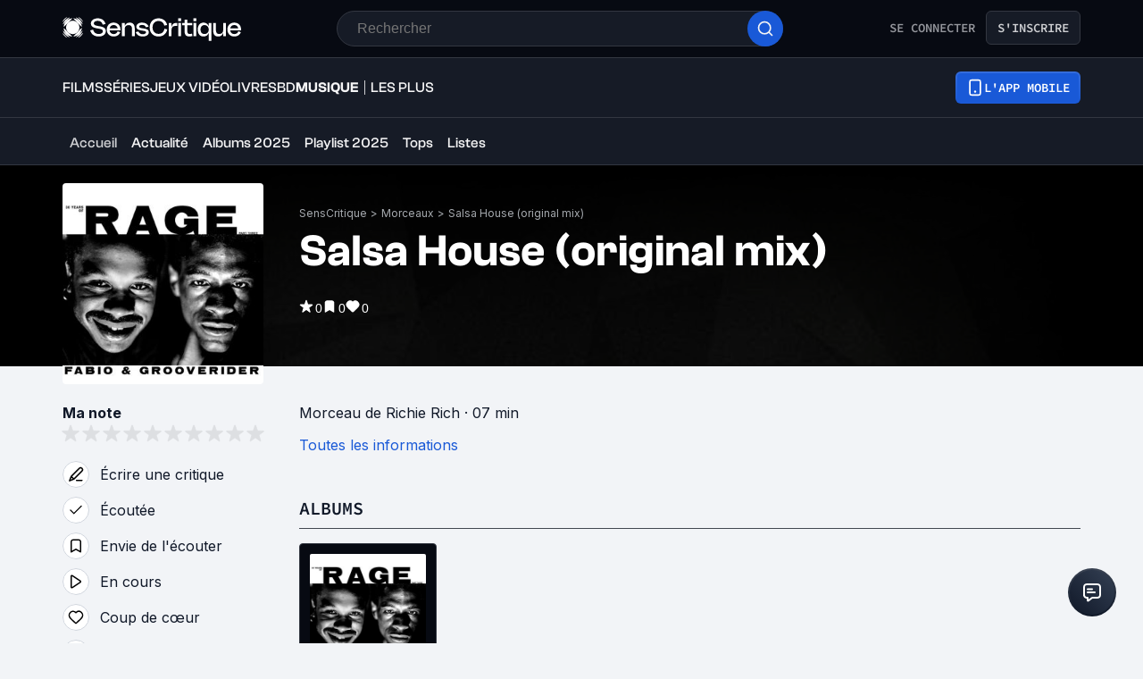

--- FILE ---
content_type: application/javascript; charset=UTF-8
request_url: https://www.senscritique.com/_next/static/chunks/9005.b8b1ec6fb5316ce6.js
body_size: 862
content:
"use strict";(self.webpackChunk_N_E=self.webpackChunk_N_E||[]).push([[9005],{29005:function(e,t,o){o.r(t);var i=o(85893),s=o(5152),r=o.n(s),l=o(45697),n=o.n(l),a=o(41686),u=o(51736),h=o(22651),g=o(42309),b=o(49862),p=o(25674);let d=r()(()=>o.e(3445).then(o.bind(o,33445)),{loadableGenerated:{webpack:()=>[33445]}}),c=(0,a.ZP)(u.Z).withConfig({componentId:"sc-4faecbd2-0"})(["margin-bottom:",";position:relative;"],e=>{let{theme:t}=e;return t.gap.l}),w=e=>{let{actionRight:t,arrowIsAbsolute:o,isLoading:s,isOnHomepage:r,nbItemsToShow:l,posterSize:n,products:a,seeMoreLabel:u,showOtherUserAction:b,otherUser:p,subtitle:w,title:m,titleTag:T,titleTagCarousel:f,url:I,withProviders:L,withWishCount:C}=e;return(0,i.jsx)(c,{actionRight:t,arrowIsAbsolute:o,fitWidthLessItems:!0,isLoading:s,isOnHomepage:r,items:null==a?void 0:a.map(e=>({key:e.id.toString(),node:L?(0,i.jsx)(d,{product:e,posterSize:n,titleTag:T}):(0,i.jsx)(h.Z,{product:new g.Z(e),size:n,titleTag:T,withWishCount:C,showOtherUserAction:b,otherUserInfos:e.otherUserInfos,otherUser:p,withMinHeight:!0})})),itemType:"product",nbItemsToShow:l,seeMoreLabel:u,seeMoreLink:I,subtitle:w,title:m,titleTag:f})};w.propTypes={actionRight:n().node,arrowIsAbsolute:n().bool,isLoading:n().bool,isOnHomepage:n().bool,nbItemsToShow:n().number,posterSize:n().string,products:n().arrayOf(b.LT),seeMoreLabel:n().string,showOtherUserAction:n().bool,otherUser:p.dO,subtitle:n().string,title:n().string,titleTag:n().string,titleTagCarousel:n().string,url:n().string,withProviders:n().bool,withWishCount:n().bool},w.defaultProps={actionRight:null,arrowIsAbsolute:!1,isLoading:!1,isOnHomepage:!1,nbItemsToShow:5,posterSize:"carousel",products:null,seeMoreLabel:null,otherUser:null,showOtherUserAction:!1,subtitle:null,title:null,titleTag:null,titleTagCarousel:null,url:null,withProviders:!1,withWishCount:!1},t.default=w}}]);